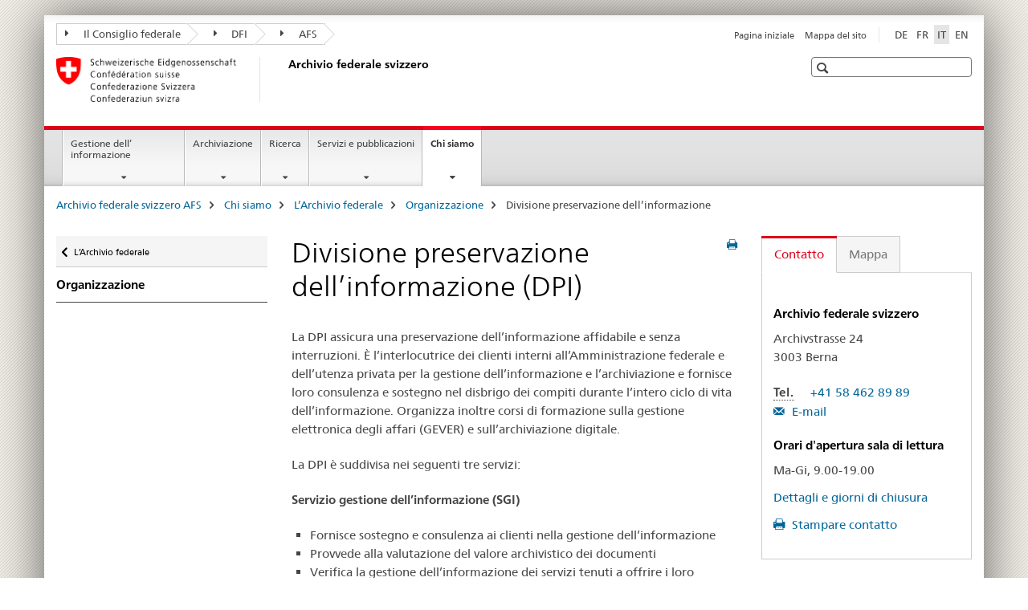

--- FILE ---
content_type: text/html;charset=utf-8
request_url: https://www.bar.admin.ch/bar/it/home/chi-siamo/archivio-federale/organizzazione/divisione-preservazione-dellinformazione--dpi-.html
body_size: 9724
content:

<!DOCTYPE HTML>
<!--[if lt IE 7 ]> <html lang="it" class="no-js ie6 oldie"> <![endif]-->
<!--[if IE 7 ]> <html lang="it" class="no-js ie7 oldie"> <![endif]-->
<!--[if IE 8 ]> <html lang="it" class="no-js ie8 oldie"> <![endif]-->
<!--[if IE 9 ]> <html lang="it" class="no-js ie9"> <![endif]-->
<!--[if gt IE 9 ]><!--><html lang="it" class="no-js no-ie"> <!--<![endif]-->


    
<head>
    
    


	
	
		<title>Divisione preservazione dell’informazione (DPI)</title>
	
	


<meta charset="utf-8" />
<meta http-equiv="X-UA-Compatible" content="IE=edge" />
<meta name="viewport" content="width=device-width, initial-scale=1.0" />
<meta http-equiv="cleartype" content="on" />


	<meta name="msapplication-TileColor" content="#ffffff"/>
	<meta name="msapplication-TileImage" content="/etc/designs/core/frontend/guidelines/img/ico/mstile-144x144.png"/>
	<meta name="msapplication-config" content="/etc/designs/core/frontend/guidelines/img/ico/browserconfig.xml"/>



	
	
		
	


	<meta name="keywords" content="archivio, unità, organizzazione" />




<meta name="language" content="it" />
<meta name="author" content="Archivio federale svizzero AFS" />




	<!-- current page in other languages -->
	
		<link rel="alternate" type="text/html" href="/bar/de/home/ueber-uns/das-bundesarchiv/organisation/aiu.html" hreflang="de" lang="de"/>
	
		<link rel="alternate" type="text/html" href="/bar/en/home/about-us/the-federal-archives/organisation/information-preservation-division--ipd-.html" hreflang="en" lang="en"/>
	
		<link rel="alternate" type="text/html" href="/bar/it/home/chi-siamo/archivio-federale/organizzazione/divisione-preservazione-dellinformazione--dpi-.html" hreflang="it" lang="it"/>
	
		<link rel="alternate" type="text/html" href="/bar/fr/home/portrait/les-archives-federales/organisation/division-de-la-perennisation-de-linformation--dpi-.html" hreflang="fr" lang="fr"/>
	




	<meta name="twitter:card" content="summary"/>
	
	
		<meta property="og:url" content="https://www.bar.admin.ch/bar/it/home/ueber-uns/das-bundesarchiv/organisation/aiu.html"/>
	
	<meta property="og:type" content="article"/>
	
		<meta property="og:title" content="Divisione preservazione dell’informazione (DPI)"/>
	
	
	






    









	<!--style type="text/css" id="antiClickjack">body{display:none !important;}</style-->
	<script type="text/javascript">

		var styleElement = document.createElement('STYLE');
		styleElement.setAttribute('id', 'antiClickjack');
		styleElement.setAttribute('type', 'text/css');
		styleElement.innerHTML = 'body {display:none !important;}';
		document.getElementsByTagName('HEAD')[0].appendChild(styleElement);

		if (self === top) {
			var antiClickjack = document.getElementById("antiClickjack");
			antiClickjack.parentNode.removeChild(antiClickjack);
		} else {
			top.location = self.location;
		}
	</script>




<script src="/etc.clientlibs/clientlibs/granite/jquery.min.js"></script>
<script src="/etc.clientlibs/clientlibs/granite/utils.min.js"></script>



	<script>
		Granite.I18n.init({
			locale: "it",
			urlPrefix: "/libs/cq/i18n/dict."
		});
	</script>



	<link rel="stylesheet" href="/etc/designs/core/frontend/guidelines.min.css" type="text/css">

	<link rel="stylesheet" href="/etc/designs/core/frontend/modules.min.css" type="text/css">

	
	<link rel="shortcut icon" href="/etc/designs/core/frontend/guidelines/img/ico/favicon.ico">
	<link rel="apple-touch-icon" sizes="57x57" href="/etc/designs/core/frontend/guidelines/img/ico/apple-touch-icon-57x57.png"/>
	<link rel="apple-touch-icon" sizes="114x114" href="/etc/designs/core/frontend/guidelines/img/ico/apple-touch-icon-114x114.png"/>
	<link rel="apple-touch-icon" sizes="72x72" href="/etc/designs/core/frontend/guidelines/img/ico/apple-touch-icon-72x72.png"/>
	<link rel="apple-touch-icon" sizes="144x144" href="/etc/designs/core/frontend/guidelines/img/ico/apple-touch-icon-144x144.png"/>
	<link rel="apple-touch-icon" sizes="60x60" href="/etc/designs/core/frontend/guidelines/img/ico/apple-touch-icon-60x60.png"/>
	<link rel="apple-touch-icon" sizes="120x120" href="/etc/designs/core/frontend/guidelines/img/ico/apple-touch-icon-120x120.png"/>
	<link rel="apple-touch-icon" sizes="76x76" href="/etc/designs/core/frontend/guidelines/img/ico/apple-touch-icon-76x76.png"/>
	<link rel="icon" type="image/png" href="/etc/designs/core/frontend/guidelines/img/ico/favicon-96x96.png" sizes="96x96"/>
	<link rel="icon" type="image/png" href="/etc/designs/core/frontend/guidelines/img/ico/favicon-16x16.png" sizes="16x16"/>
	<link rel="icon" type="image/png" href="/etc/designs/core/frontend/guidelines/img/ico/favicon-32x32.png" sizes="32x32"/>







	<!--[if lt IE 9]>
		<script src="https://cdnjs.cloudflare.com/polyfill/v2/polyfill.js?version=4.8.0"></script>
	<![endif]-->



    



    
        

	

    

</head>


    

<body class="mod mod-layout   skin-layout-template-contentpage" data-glossary="/bar/it/home.glossaryjs.json">

<div class="mod mod-publications">
<ul class="access-keys" role="navigation">
    <li><a href="/bar/it/home.html" accesskey="0">Homepage</a></li>
    
    <li><a href="#main-navigation" accesskey="1">Main navigation</a></li>
    
    
    <li><a href="#content" accesskey="2">Content area</a></li>
    
    
    <li><a href="#site-map" accesskey="3">Sitemap</a></li>
    
    
    <li><a href="#search-field" accesskey="4">Search</a></li>
    
</ul>
</div>

<!-- begin: container -->
<div class="container container-main">

    


<header style="background-size: cover; background-image:" role="banner">
	

	<div class="clearfix">
		
			


	



	<nav class="navbar treecrumb pull-left">

		
		
			<h2 class="sr-only">Treecrumb amministrazione federale</h2>
		

		
			
				<ul class="nav navbar-nav">
				

						

						
						<li class="dropdown">
							
							
								
									<a id="federalAdministration-dropdown" href="#" aria-label="Il Consiglio federale" class="dropdown-toggle" data-toggle="dropdown"><span class="icon icon--right"></span> Il Consiglio federale</a>
								
								
							

							
								
								<ul class="dropdown-menu" role="menu" aria-labelledby="federalAdministration-dropdown">
									
										
										<li class="dropdown-header">
											
												
													<a href="https://www.admin.ch/gov/it/pagina-iniziale.html" aria-label="Il Consiglio federale admin.ch" target="_blank" title="">Il Consiglio federale admin.ch</a>
												
												
											

											
											
												
													<ul>
														<li>
															
																
																
																
																	<a href="http://www.bk.admin.ch/index.html?lang=it" aria-label="CaF: Cancelleria federale" target="_blank" title=""> CaF: Cancelleria federale</a>
																
															
														</li>
													</ul>
												
											
												
													<ul>
														<li>
															
																
																
																
																	<a href="http://www.eda.admin.ch/eda/it/home.html" aria-label="DFAE: Dipartimento federale degli affari esteri" target="_blank" title=""> DFAE: Dipartimento federale degli affari esteri</a>
																
															
														</li>
													</ul>
												
											
												
													<ul>
														<li>
															
																
																
																
																	<a href="https://www.edi.admin.ch/edi/it/home.html" aria-label="DFI: Dipartimento federale dell&#39;interno" target="_blank" title=""> DFI: Dipartimento federale dell&#39;interno</a>
																
															
														</li>
													</ul>
												
											
												
													<ul>
														<li>
															
																
																
																
																	<a href="http://www.ejpd.admin.ch/content/ejpd/it/home.html" aria-label="DFGP: Dipartimento federale di giustizia e polizia" target="_blank" title=""> DFGP: Dipartimento federale di giustizia e polizia</a>
																
															
														</li>
													</ul>
												
											
												
													<ul>
														<li>
															
																
																
																
																	<a href="http://www.vbs.admin.ch/it/home.html" aria-label="DDPS: Dipartimento federale della difesa, della protezione della popolazione e dello sport" target="_blank" title=""> DDPS: Dipartimento federale della difesa, della protezione della popolazione e dello sport</a>
																
															
														</li>
													</ul>
												
											
												
													<ul>
														<li>
															
																
																
																
																	<a href="https://www.efd.admin.ch/efd/it/home.html" aria-label="DFF: Dipartimento federale delle finanze" target="_blank" title=""> DFF: Dipartimento federale delle finanze</a>
																
															
														</li>
													</ul>
												
											
												
													<ul>
														<li>
															
																
																
																
																	<a href="https://www.wbf.admin.ch/wbf/fr/home.html" aria-label="DEFR: Dipartimento federale dell&#39;economia, della formazione e della ricerca" target="_blank" title=""> DEFR: Dipartimento federale dell&#39;economia, della formazione e della ricerca</a>
																
															
														</li>
													</ul>
												
											
												
													<ul>
														<li>
															
																
																
																
																	<a href="https://www.uvek.admin.ch/uvek/it/home.html" aria-label="DATEC: Dipartimento federale dell&#39;ambiente, dei trasporti, dell&#39;energia e delle comunicazioni" target="_blank" title=""> DATEC: Dipartimento federale dell&#39;ambiente, dei trasporti, dell&#39;energia e delle comunicazioni</a>
																
															
														</li>
													</ul>
												
											
										</li>
									
								</ul>
							
						</li>
					

						

						
						<li class="dropdown">
							
							
								
									<a id="departement-dropdown" href="#" aria-label="DFI" class="dropdown-toggle" data-toggle="dropdown"><span class="icon icon--right"></span> DFI</a>
								
								
							

							
								
								<ul class="dropdown-menu" role="menu" aria-labelledby="departement-dropdown">
									
										
										<li class="dropdown-header">
											
												
													<a href="https://www.edi.admin.ch/edi/it/home.html" aria-label="Dipartimento federale dell&#39;interno" target="_blank" title="">Dipartimento federale dell&#39;interno</a>
												
												
											

											
											
										</li>
									
								</ul>
							
						</li>
					

						

						
						<li class="dropdown">
							
							
								
								
									<a id="federalOffice-dropdown" href="#" aria-label="AFS" class="dropdown-toggle"><span class="icon icon--right"></span> AFS</a>
								
							

							
						</li>
					
				</ul>
			
			
		
	</nav>




		

		
<!-- begin: metanav -->
<section class="nav-services clearfix">
	
	
		


	
	<h2>Divisione preservazione dell’informazione (DPI)</h2>

	

		
		

		<nav class="nav-lang">
			<ul>
				
					<li>
						
							
							
								<a href="/bar/de/home/ueber-uns/das-bundesarchiv/organisation/aiu.html" lang="de" title="tedesco" aria-label="tedesco">DE</a>
							
							
						
					</li>
				
					<li>
						
							
							
								<a href="/bar/fr/home/portrait/les-archives-federales/organisation/division-de-la-perennisation-de-linformation--dpi-.html" lang="fr" title="francese" aria-label="francese">FR</a>
							
							
						
					</li>
				
					<li>
						
							
								<a class="active" lang="it" title="italiano selected" aria-label="italiano selected">IT</a>
							
							
							
						
					</li>
				
					<li>
						
							
							
								<a href="/bar/en/home/about-us/the-federal-archives/organisation/information-preservation-division--ipd-.html" lang="en" title="inglese" aria-label="inglese">EN</a>
							
							
						
					</li>
				
			</ul>
		</nav>

	


		
		

    
        
            
            

                
                <h2 class="sr-only">Service navigation</h2>

                <nav class="nav-service">
                    <ul>
                        
                        
                            <li><a href="/bar/it/home.html" title="Pagina iniziale" aria-label="Pagina iniziale" data-skipextcss="true">Pagina iniziale</a></li>
                        
                            <li><a href="/bar/it/home/sitemap.html" title="Mappa del sito" aria-label="Mappa del sito" data-skipextcss="true">Mappa del sito</a></li>
                        
                    </ul>
                </nav>

            
        
    


	
	
</section>
<!-- end: metanav -->

	</div>

	
		

	
	
		
<div class="mod mod-logo">
    
        
        
            
                <a href="/bar/it/home.html" class="brand  hidden-xs" id="logo" title="Archivio federale svizzero AFS" aria-label="Archivio federale svizzero AFS">
                    
                        
                            <img src="/bar/it/_jcr_content/logo/image.imagespooler.png/1431259053932/logo.png" alt="Archivio federale svizzero"/>
                        
                        
                    
                    <h2 id="logo-desktop-departement">Archivio federale svizzero
                    </h2>
                </a>
                
            
        
    
</div>

	


	

 	
		


	



	
	
		

<div class="mod mod-searchfield">

	
		

		
			

			<!-- begin: sitesearch desktop-->
			<div class="mod mod-searchfield global-search global-search-standard">
				<form action="/bar/it/home/suche.html" class="form-horizontal form-search pull-right">
					<h2 class="sr-only">Ricerca</h2>
					<label for="search-field" class="sr-only"></label>
					<input id="search-field" name="query" class="form-control search-field" type="text" placeholder=""/>
                    <button class="icon icon--search icon--before" tabindex="0" role="button">
                        <span class="sr-only"></span>
                    </button>
                    <button class="icon icon--close icon--after search-reset" tabindex="0" role="button"><span class="sr-only"></span></button>
					<div class="search-results">
						<div class="search-results-list"></div>
					</div>
				</form>
			</div>
			<!-- end: sitesearch desktop-->

		
	

</div>

	



	

	

 	


</header>



    


	
	
		

<div class="mod mod-mainnavigation">

	<!-- begin: mainnav -->
	<div class="nav-main yamm navbar" id="main-navigation">

		<h2 class="sr-only">
			Navigation
		</h2>

		
			


<!-- mobile mainnav buttonbar -->
 <section class="nav-mobile">
	<div class="table-row">
		<div class="nav-mobile-header">
			<div class="table-row">
				<span class="nav-mobile-logo">
					
						
						
							<img src="/etc/designs/core/frontend/guidelines/img/swiss.svg" onerror="this.onerror=null; this.src='/etc/designs/core/frontend/guidelines/img/swiss.png'" alt="Archivio federale svizzero AFS"/>
						
					
				</span>
				<h2>
					<a href="/bar/it/home.html" title="Archivio federale svizzero AFS" aria-label="Archivio federale svizzero AFS">Archivio federale svizzero</a>
				</h2>
			</div>
		</div>
		<div class="table-cell dropdown">
			<a href="#" class="nav-mobile-menu dropdown-toggle" data-toggle="dropdown">
				<span class="icon icon--menu"></span>
			</a>
			<div class="drilldown dropdown-menu" role="menu">
				<div class="drilldown-container">
					<nav class="nav-page-list">
						
							<ul aria-controls="submenu">
								
									
									
										<li>
											
												
												
													<a href="/bar/it/home/gestione-dell-informazione.html">Gestione dell’ informazione</a>
												
											
										</li>
									
								
							</ul>
						
							<ul aria-controls="submenu">
								
									
									
										<li>
											
												
												
													<a href="/bar/it/home/archiviazione.html">Archiviazione</a>
												
											
										</li>
									
								
							</ul>
						
							<ul aria-controls="submenu">
								
									
									
										<li>
											
												
												
													<a href="/bar/it/home/ricerca.html">Ricerca</a>
												
											
										</li>
									
								
							</ul>
						
							<ul aria-controls="submenu">
								
									
									
										<li>
											
												
												
													<a href="/bar/it/home/servizi-e-pubblicazioni.html">Servizi e pubblicazioni</a>
												
											
										</li>
									
								
							</ul>
						
							<ul aria-controls="submenu">
								
									
									
										<li>
											
												
												
													<a href="/bar/it/home/chi-siamo.html">Chi siamo</a>
												
											
										</li>
									
								
							</ul>
						

						<button class="yamm-close-bottom" aria-label="Chiudere">
							<span class="icon icon--top" aria-hidden="true"></span>
						</button>
					</nav>
				</div>
			</div>
		</div>
		<div class="table-cell dropdown">
			<a href="#" class="nav-mobile-menu dropdown-toggle" data-toggle="dropdown">
				<span class="icon icon--search"></span>
			</a>
			<div class="dropdown-menu" role="menu">
				
				



	
		


<div class="mod mod-searchfield">

    
        <div class="mod mod-searchfield global-search global-search-mobile">
            <form action="/bar/it/home/suche.html" class="form  mod-searchfield-mobile" role="form">
                <h2 class="sr-only">Ricerca</h2>
                <label for="search-field-phone" class="sr-only">
                    
                </label>
                <input id="search-field-phone" name="query" class="search-input form-control" type="text" placeholder=""/>
                <button class="icon icon--search icon--before" tabindex="0" role="button">
                    <span class="sr-only"></span>
                </button>
                <button class="icon icon--close icon--after search-reset" tabindex="0" role="button"><span class="sr-only"></span></button>

                <div class="search-results">
                    <div class="search-results-list"></div>
                </div>
            </form>
        </div>
    

</div>

	
	


				
			</div>
		</div>
	</div>
</section>

		

		
		<ul class="nav navbar-nav" aria-controls="submenu">

			
			

				
                
				

				<li class="dropdown yamm-fw  ">
					
						
			      		
							<a href="/bar/it/home/gestione-dell-informazione.html" aria-label="Gestione dell’ informazione" class="dropdown-toggle" data-toggle="dropdown" data-url="/bar/it/home/informationsmanagement/_jcr_content/par.html">Gestione dell’ informazione</a>
							
							<ul class="dropdown-menu" role="menu" aria-controls="submenu">
								<li>
									<div class="yamm-content container-fluid">
										<div class="row">
											<div class="col-sm-12">
												<button class="yamm-close btn btn-link icon icon--after icon--close pull-right">Chiudere</button>
											</div>
										</div>
										<div class="row">
											<div class="col-md-12 main-column">

											</div>
										</div>
										<br><br><br>
										<button class="yamm-close-bottom" aria-label="Chiudere"><span class="icon icon--top"></span></button>
									</div>
								</li>
							</ul>
						
					
				</li>
			

				
                
				

				<li class="dropdown yamm-fw  ">
					
						
			      		
							<a href="/bar/it/home/archiviazione.html" aria-label="Archiviazione" class="dropdown-toggle" data-toggle="dropdown" data-url="/bar/it/home/archivierung/_jcr_content/par.html">Archiviazione</a>
							
							<ul class="dropdown-menu" role="menu" aria-controls="submenu">
								<li>
									<div class="yamm-content container-fluid">
										<div class="row">
											<div class="col-sm-12">
												<button class="yamm-close btn btn-link icon icon--after icon--close pull-right">Chiudere</button>
											</div>
										</div>
										<div class="row">
											<div class="col-md-12 main-column">

											</div>
										</div>
										<br><br><br>
										<button class="yamm-close-bottom" aria-label="Chiudere"><span class="icon icon--top"></span></button>
									</div>
								</li>
							</ul>
						
					
				</li>
			

				
                
				

				<li class="dropdown yamm-fw  ">
					
						
			      		
							<a href="/bar/it/home/ricerca.html" aria-label="Ricerca" class="dropdown-toggle" data-toggle="dropdown" data-url="/bar/it/home/recherche/_jcr_content/par.html">Ricerca</a>
							
							<ul class="dropdown-menu" role="menu" aria-controls="submenu">
								<li>
									<div class="yamm-content container-fluid">
										<div class="row">
											<div class="col-sm-12">
												<button class="yamm-close btn btn-link icon icon--after icon--close pull-right">Chiudere</button>
											</div>
										</div>
										<div class="row">
											<div class="col-md-12 main-column">

											</div>
										</div>
										<br><br><br>
										<button class="yamm-close-bottom" aria-label="Chiudere"><span class="icon icon--top"></span></button>
									</div>
								</li>
							</ul>
						
					
				</li>
			

				
                
				

				<li class="dropdown yamm-fw  ">
					
						
			      		
							<a href="/bar/it/home/servizi-e-pubblicazioni.html" aria-label="Servizi e pubblicazioni" class="dropdown-toggle" data-toggle="dropdown" data-url="/bar/it/home/service---publikationen/_jcr_content/par.html">Servizi e pubblicazioni</a>
							
							<ul class="dropdown-menu" role="menu" aria-controls="submenu">
								<li>
									<div class="yamm-content container-fluid">
										<div class="row">
											<div class="col-sm-12">
												<button class="yamm-close btn btn-link icon icon--after icon--close pull-right">Chiudere</button>
											</div>
										</div>
										<div class="row">
											<div class="col-md-12 main-column">

											</div>
										</div>
										<br><br><br>
										<button class="yamm-close-bottom" aria-label="Chiudere"><span class="icon icon--top"></span></button>
									</div>
								</li>
							</ul>
						
					
				</li>
			

				
                
				

				<li class="dropdown yamm-fw  current">
					
						
			      		
							<a href="/bar/it/home/chi-siamo.html" aria-label="Chi siamo" class="dropdown-toggle" data-toggle="dropdown" data-url="/bar/it/home/ueber-uns/_jcr_content/par.html">Chi siamo<span class="sr-only">current page</span></a>
							
							<ul class="dropdown-menu" role="menu" aria-controls="submenu">
								<li>
									<div class="yamm-content container-fluid">
										<div class="row">
											<div class="col-sm-12">
												<button class="yamm-close btn btn-link icon icon--after icon--close pull-right">Chiudere</button>
											</div>
										</div>
										<div class="row">
											<div class="col-md-12 main-column">

											</div>
										</div>
										<br><br><br>
										<button class="yamm-close-bottom" aria-label="Chiudere"><span class="icon icon--top"></span></button>
									</div>
								</li>
							</ul>
						
					
				</li>
			
		</ul>
	</div>
</div>

	



    

<!-- begin: main -->
<div class="container-fluid hidden-xs">
	<div class="row">
		<div class="col-sm-12">
			
	


<div class="mod mod-breadcrumb">
	<h2 id="br1" class="sr-only">Breadcrumb</h2>
	<ol class="breadcrumb" role="menu" aria-labelledby="br1">
		
			<li><a href="/bar/it/home.html" title="Archivio federale svizzero AFS" aria-label="Archivio federale svizzero AFS">Archivio federale svizzero AFS</a><span class="icon icon--greater"></span></li>
		
			<li><a href="/bar/it/home/chi-siamo.html" title="Chi siamo" aria-label="Chi siamo">Chi siamo</a><span class="icon icon--greater"></span></li>
		
			<li><a href="/bar/it/home/chi-siamo/archivio-federale.html" title="L&rsquo;Archivio federale" aria-label="L&rsquo;Archivio federale">L&rsquo;Archivio federale</a><span class="icon icon--greater"></span></li>
		
			<li><a href="/bar/it/home/chi-siamo/archivio-federale/organizzazione.html" title="Organizzazione" aria-label="Organizzazione">Organizzazione</a><span class="icon icon--greater"></span></li>
		
		<li class="active" role="presentation">Divisione preservazione dell’informazione</li>
	</ol>
</div>

	
		</div>
	</div>
</div>



	
	
		<div class="container-fluid">
			

<div class="row">
    <div class="col-sm-4 col-md-3 drilldown">
        

<div class="mod mod-leftnavigation">

		<a href="#collapseSubNav" data-toggle="collapse" class="collapsed visible-xs">Unternavigation</a>
		<div class="drilldown-container">
			<nav class="nav-page-list">
				
					<a href="/bar/it/home/chi-siamo/archivio-federale.html" class="icon icon--before icon--less visible-xs">Zurück</a>

					<a href="/bar/it/home/chi-siamo/archivio-federale.html" class="icon icon--before icon--less"><span class="sr-only">Zurück zu </span>L’Archivio federale</a>
				
				<ul>
					
						
							
							
								<li class="list-emphasis">
									<a href="/bar/it/home/chi-siamo/archivio-federale/organizzazione.html">Organizzazione</a>
								</li>
							
						
					

					
					
					

					
				</ul>
			</nav>
		</div>

</div>

    </div>
    <div class="col-sm-8 col-md-9 main-column" id="content" role="main">
        <div class="row">
            <div class="col-md-8 main-content js-glossary-context">
                

<div class="visible-xs visible-sm">
	<p><a href="#context-sidebar" class="icon icon--before icon--root">Context sidebar</a></p>
</div>

<div class="contentHead">
	



<div class="mod mod-backtooverview">
	
</div>


	
	


	
	
		<a href="javascript:$.printPreview.printPreview()" onclick="" class="icon icon--before icon--print pull-right" title="Stampa la pagina"></a>
	




	
	

<div class="mod mod-contentpagewide">
    <h1 class="text-inline">Divisione preservazione dell’informazione (DPI)</h1>
</div>

</div>	






<div class="mod mod-text">
    
        
        
            <article class="clearfix">
                
                    <p>La DPI assicura una preservazione dell’informazione affidabile e senza interruzioni. È l’interlocutrice dei clienti interni all’Amministrazione federale e dell’utenza privata per la gestione dell’informazione e l’archiviazione e fornisce loro consulenza e sostegno nel disbrigo dei compiti durante l’intero ciclo di vita dell’informazione. Organizza inoltre corsi di formazione sulla gestione elettronica degli affari (GEVER) e sull’archiviazione digitale.<br>
</p>
<p>La DPI è suddivisa nei seguenti tre servizi:<br>
</p>
<p><b>Servizio gestione dell’informazione (SGI)</b></p>
<ul>
<li>Fornisce sostegno e consulenza ai clienti nella gestione dell’informazione</li>
<li>Provvede alla valutazione del valore archivistico dei documenti</li>
<li>Verifica la gestione dell’informazione dei servizi tenuti a offrire i loro documenti</li>
</ul>
<p><b>Servizio ripresa dell’informazione (SRI)</b></p>
<ul>
<li>Provvede alla ripresa, alla valorizzazione e alla salvaguardia dei documenti che presentano un valore archivistico (patrimonio archivistico digitale e analogico)</li>
<li>Fornisce consulenza e sostegno ai servizi mittenti nel campo della ripresa</li>
</ul>
<p><b>Servizio archiviazione dati (SAD)</b></p>
<ul>
<li>Gestisce l’esercizio delle infrastrutture per l’archiviazione dei dati</li>
<li>Assicura la conservazione del patrimonio archivistico digitale</li>
<li>Sviluppa nuove soluzioni di archiviazione<br>
</li>
</ul>

                
                
            </article>
        
    
</div>


    
        
    


		






<div class="mod mod-backtooverview">
	
</div>




<div class="clearfix">
	





	
		
	
	
	







	
	


	<p class="pull-right">
		<small>
			
				<a href="#" class="icon icon--before icon--power hidden-print">
					Inizio pagina
				</a>
			
		</small>
	</p>
 
</div>


	
		


	

	
<div class="mod mod-socialshare">
	

	<div class="social-sharing" aria-labelledby="social_share">
		<label id="social_share" class="sr-only">Social share</label>
		
			<a href="#" aria-label="Facebook" data-analytics="facebook" onclick="window.open('https://www.facebook.com/sharer/sharer.php?u='+encodeURIComponent(location.href), 'share-dialog', 'width=626,height=436'); return false;">
				<img src="/etc/designs/core/frontend/guidelines/img/FB-f-Logo__blue_29.png" width="16px" height="16px" alt="">
			</a>
		
		
		
			<a href="#" aria-label="Twitter" data-analytics="twitter" onclick="window.open('http://twitter.com/share?text='+encodeURIComponent('Divisione preservazione dell’informazione (DPI)')+'&url='+encodeURIComponent(location.href), 'share-dialog', 'width=626,height=436'); return false;">
				<img src="/etc/designs/core/frontend/guidelines/img/Twitter_logo_blue.png" width="16px" height="16px" alt="">
			</a>
		

		
			<a href="#" aria-label="Xing" data-analytics="xing" onclick="window.open('https://www.xing.com/spi/shares/new?url='+encodeURIComponent(location.href), 'share-dialog', 'width=600,height=450'); return false;">
				<img src="/etc/designs/core/frontend/assets/img/ico-xing.png" width="16px" height="16px" alt=""/>
			</a>
		

		
			<a href="#" aria-label="LinkedIn" data-analytics="linkedin" onclick="window.open('https://www.linkedin.com/shareArticle?mini=true&url='+encodeURIComponent(location.href), 'share-dialog', 'width=600,height=450'); return false;">
				<img src="/etc/designs/core/frontend/assets/img/ico-linkedin.png" width="16px" height="16px" alt=""/>
			</a>
		
	</div>
</div>

	
	

	

            </div>
            <div class="col-md-4">
                


<div class="context-column">
	
		
			<a name="context-sidebar"></a>
						
		





	
		
		
			<div class="mod mod-contactbox">
				
					
					
						<ul class="nav nav-tabs">
							
								
								
								
									<li class="active">
										<a href="#contact" data-toggle="tab">
											Contatto
										</a>
									</li>
									<li>
										<a href="#map" data-toggle="tab">
											Mappa
										</a>
									</li>
								
							
						</ul>

						<div class="tab-content tab-border">
							
								<div class="tab-pane active" id="contact" data-print="contact-info">
									<h2 class="sr-only visible-print-block">Contatto</h2>
									


	
		

		

		

		

		
			
				
					<h4>Archivio federale svizzero</h4>
				
				<p>Archivstrasse 24<br>
3003 Berna</p>

			
		
	

	
		

		

		
			
				
			

			<dl class="dl-horizontal">
				
					
						
							<dt>
								<abbr title="">
								Tel.
								</abbr>
							</dt>
							<dd>
								<a href="tel:+41 58 462 89 89">
								+41 58 462 89 89
								</a>
							</dd>
						
						
					
				
			</dl>
		

		

		
	

	
		

		

		

		
			
				
			

			<p>
				
					
						<a data-skip-externallinktransformer="true" class="tab-contact icon icon--before icon--message" href="mailto:info@bar.admin.ch">
							E-mail
						</a>
					
				
			</p>
		

		
	

	
		

		

		

		

		
			
				
					<h4>Orari d&#39;apertura sala di lettura</h4>
				
				<p>Ma-Gi, 9.00-19.00</p>
<p><a href="/bar/it/home/chi-siamo/contatto.html">Dettagli e giorni di chiusura</a></p>

			
		
	


								</div>
								<p>
									<a class="icon icon--before icon--print print js-print-contact" href="#" title="Versione stampata">
										Stampare contatto
									</a>
								</p>
							

							
								
								
									
										<div class="tab-pane" id="map">
											<h2 class="sr-only visible-print-block">Mappa</h2>
											



	<h3>Archivio federale svizzero</h3>



<p>
	
		Archivstrasse 24
	

	
		<br>
		3003
	
	
	
		Berna
	
</p>
<p>
	

	
		<p>
			<a href="https://s.geo.admin.ch/78a645367b" class="icon icon--after icon--external" target="_blank" title="">
				Mostrare mappa
			</a>
		</p>
	
</p>

<p>
	<a class="icon icon--before icon--print print js-print-contact" href="#" title="Druckversion">
	Stampare contatto
	</a>
</p>

										</div>
									
								
							
						</div>
					
				
			</div>
		
	


	
	
		



	<div class="mod mod-basket">
		<aside class="cart">
			<h4>
				Carrello acquisti
			</h4>
			<ul class="list-unstyled order-list js-order-list">
			</ul>
			
		</aside>
		<script type="text/template" id="order-list-template">
			{{ for(var i=0,item;i<data.length;i++) {
				index = i+1; item = data[i];
			}}
				<li class="clearfix" id="{{= item.id }}">
					<span class="pull-left">{{= item.quantity }}x {{= item.productTitle }}</span>
					<a class="storage-delete pull-right" href="#">
						<span class="icon icon--after icon--trash"></span>
					</a>
					<input type="hidden" name="order_{{= index }}_productTitle" value="{{= item.productTitle }}" />
					<input type="hidden" name="order_{{= index }}_quantity" value="{{= item.quantity }}" />
					<input type="hidden" name="order_{{= index }}_productId" value="{{= item.productId }}" />
					<input type="text" name="genericKeyValueParameter" value="{{= item.productTitle + "##" }}{{= item.quantity }}x" />
				</li>
			{{ } }}
		</script>
	</div>

	
	
	

	


    
        
    



</div>

            </div>
        </div>
    </div>

</div>

		</div>
	

<!-- end: main -->


    <span class="visible-print">https://www.bar.admin.ch/content/bar/it/home/chi-siamo/archivio-federale/organizzazione/divisione-preservazione-dellinformazione--dpi-.html</span>

    
<footer role="contentinfo">
	<h2 class="sr-only">Footer</h2>

  

  
	<a name="context-sidebar"></a>
  

  
  

  	

    
        
            <div class="container-fluid footer-service">
                <h3>Archivio federale svizzero AFS</h3>
                <nav>
                    <ul>
                        
                        
                            <li><a href="/bar/it/home.html" title="Pagina iniziale" aria-label="Pagina iniziale">Pagina iniziale</a></li>
                        
                            <li><a href="/bar/it/home/sitemap.html" title="Mappa del sito" aria-label="Mappa del sito">Mappa del sito</a></li>
                        
                    </ul>
                </nav>
            </div>
        
    



	

    	
			
			
				
					
<div class="site-map">
	<h2 class="sr-only">Footer</h2>

	<a href="#site-map" data-target="#site-map" data-toggle="collapse" class="site-map-toggle collapsed">Sitemap</a>

	<div class="container-fluid" id="site-map">
		<div class="col-sm-6 col-md-3">
			


<div class="mod mod-linklist">
	
	



	
		
		
			
				
					
						
					
					
				

				
					
					
						<h3>Gestione dell’informazione</h3>
					
				

			
			
			
				
				
					<ul class="list-unstyled">
						
							<li>
								
									
										<a href="/bar/it/home/gestione-dell-informazione/gestione-degli-affari.html" title="Gestione degli affari" aria-label="Gestione degli affari" data-skipextcss="true">Gestione degli affari</a>
									
									
								
							</li>
						
							<li>
								
									
										<a href="/bar/it/home/gestione-dell-informazione/valore-archivistico.html" title="Valore archivistico" aria-label="Valore archivistico" data-skipextcss="true">Valore archivistico</a>
									
									
								
							</li>
						
							<li>
								
									
										<a href="/bar/it/home/gestione-dell-informazione/formazione.html" title="Formazione" aria-label="Formazione" data-skipextcss="true">Formazione</a>
									
									
								
							</li>
						
							<li>
								
									
										<a href="/bar/it/home/gestione-dell-informazione/strumenti.html" title="Strumenti" aria-label="Strumenti" data-skipextcss="true">Strumenti</a>
									
									
								
							</li>
						
					</ul>
				
			
			
		
	



	
</div>

		</div>
		<div class="col-sm-6 col-md-3">
			


<div class="mod mod-linklist">
	
	



	
		
		
			
				
					
						
					
					
				

				
					
					
						<h3>Archiviazione</h3>
					
				

			
			
			
				
				
					<ul class="list-unstyled">
						
							<li>
								
									
										<a href="/bar/it/home/archiviazione/documenti-digitali.html" title="Documenti digitali" aria-label="Documenti digitali" data-skipextcss="true">Documenti digitali</a>
									
									
								
							</li>
						
							<li>
								
									
										<a href="/bar/it/home/archiviazione/documenti-analogici.html" title="Documenti analogici" aria-label="Documenti analogici" data-skipextcss="true">Documenti analogici</a>
									
									
								
							</li>
						
							<li>
								
									
										<a href="/bar/it/home/archiviazione/versamento-di-documenti.html" title="Versamento di documenti all&rsquo;Archivio federale" aria-label="Versamento di documenti all&rsquo;Archivio federale" data-skipextcss="true">Versamento di documenti all&rsquo;Archivio federale</a>
									
									
								
							</li>
						
							<li>
								
									
										<a href="/bar/it/home/archiviazione/privatarchive.html" title="Archivi privati" aria-label="Archivi privati" data-skipextcss="true">Archivi privati</a>
									
									
								
							</li>
						
							<li>
								
									
										<a href="/bar/it/home/archiviazione/strumenti.html" title="Strumenti" aria-label="Strumenti" data-skipextcss="true">Strumenti</a>
									
									
								
							</li>
						
					</ul>
				
			
			
		
	



	
</div>

		</div>
		<div class="col-sm-6 col-md-3">
			


<div class="mod mod-linklist">
	
	



	
		
		
			
				
					
						
					
					
				

				
					
					
						<h3>Ricerca</h3>
					
				

			
			
			
				
				
					<ul class="list-unstyled">
						
							<li>
								
									
										<a href="/bar/it/home/ricerca/ricerca.html" title="Ricerca" aria-label="Ricerca" data-skipextcss="true">Ricerca</a>
									
									
								
							</li>
						
							<li>
								
									
										<a href="/bar/it/home/ricerca/suggerimenti-per-la-ricerca.html" title="Suggerimenti per la ricerca" aria-label="Suggerimenti per la ricerca" data-skipextcss="true">Suggerimenti per la ricerca</a>
									
									
								
							</li>
						
					</ul>
				
			
			
		
	



	
</div>

		</div>
		<div class="col-sm-6 col-md-3">
			


<div class="mod mod-linklist">
	
	



	
		
		
			
				
					
						
					
					
				

				
					
					
						<h3>Servizi e pubblicazioni</h3>
					
				

			
			
			
				
				
					<ul class="list-unstyled">
						
							<li>
								
									
										<a href="/bar/it/home/servizi-e-pubblicazioni/servizi.html" title="Servizi" aria-label="Servizi" data-skipextcss="true">Servizi</a>
									
									
								
							</li>
						
							<li>
								
									
										<a href="/bar/it/home/servizi-e-pubblicazioni/pubblicazioni.html" title="Pubblicazioni" aria-label="Pubblicazioni" data-skipextcss="true">Pubblicazioni</a>
									
									
								
							</li>
						
							<li>
								
									
										<a href="/bar/it/home/servizi-e-pubblicazioni/storia-dell-amministrazione.html" title="Storia dell' Amministrazione" aria-label="Storia dell' Amministrazione" data-skipextcss="true">Storia dell' Amministrazione</a>
									
									
								
							</li>
						
					</ul>
				
			
			
		
	



	
</div>

		</div>
		<div class="col-sm-6 col-md-3">
			


<div class="mod mod-linklist">
	
	



	
		
		
			
				
					
						
					
					
				

				
					
					
						<h3>Chi siamo</h3>
					
				

			
			
			
				
				
					<ul class="list-unstyled">
						
							<li>
								
									
										<a href="/bar/it/home/chi-siamo/archivio-federale.html" title="L&rsquo;Archivio federale" aria-label="L&rsquo;Archivio federale" data-skipextcss="true">L&rsquo;Archivio federale</a>
									
									
								
							</li>
						
							<li>
								
									
										<a href="/bar/it/home/chi-siamo/valutazione-della-legge-federale-sull-archiviazione.html" title="Valutazione LAr" aria-label="Valutazione LAr" data-skipextcss="true">Valutazione LAr</a>
									
									
								
							</li>
						
							<li>
								
									
										<a href="/bar/it/home/chi-siamo/manifestazioni.html" title="Manifestazioni" aria-label="Manifestazioni" data-skipextcss="true">Manifestazioni</a>
									
									
								
							</li>
						
							<li>
								
									
										<a href="/bar/it/home/chi-siamo/contatto.html" title="Contatto" aria-label="Contatto" data-skipextcss="true">Contatto</a>
									
									
								
							</li>
						
							<li>
								
									
										<a href="/bar/it/home/chi-siamo/comunicati-stampa%20.html" title="Comunicati stampa " aria-label="Comunicati stampa " data-skipextcss="true">Comunicati stampa </a>
									
									
								
							</li>
						
							<li>
								
									
										<a href="/bar/it/home/chi-siamo/offerte-d-impiego.html" title="Offerte d'impiego" aria-label="Offerte d'impiego" data-skipextcss="true">Offerte d'impiego</a>
									
									
								
							</li>
						
					</ul>
				
			
			
		
	



	
</div>

		</div>
		<div class="col-sm-6 col-md-3">
			


<div class="mod mod-linklist">
	
	



	
		
		
			
			
			
				
					
				
				
			
			
		
	



	
</div>

		</div>
		<div class="col-sm-6 col-md-3">
			


<div class="mod mod-linklist">
	
	



	
		
		
			
			
			
				
					
				
				
			
			
		
	



	
</div>

		</div>
		<div class="col-sm-6 col-md-3">
			


<div class="mod mod-linklist">
	
	



	
		
		
			
			
			
				
					
				
				
			
			
		
	



	
</div>

		</div>
	</div>
</div>
				
			
		
    


  	<div class="container-fluid">
  		
	


	
		
			
				<h3>Tieniti informato</h3>
			

			<nav class="links-social" aria-labelledby="social_media">
				<label id="social_media" class="sr-only">Social media links</label>
				<ul>
					
						<li><a href="https://www.facebook.com/Bundesarchiv.Schweiz" class="icon icon--before  icon icon--before icon--facebook" aria-label="Facebook" target="_blank" title="">Facebook</a></li>
					
						<li><a href="https://twitter.com/CH_Bundesarchiv" class="icon icon--before  icon icon--before icon--twitter" title="Twitter" aria-label="Twitter">Twitter</a></li>
					
						<li><a href="https://www.instagram.com/ch_bundesarchiv/" class="icon icon--before  icon icon--before fa fa-instagram" title="Instagram" aria-label="Instagram">Instagram</a></li>
					
						<li><a href="https://www.youtube.com/user/Bundesarchiv" class="icon icon--before  icon icon--before fa fa-youtube" aria-label="Youtube" target="_blank" title="">Youtube</a></li>
					
						<li><a href="https://www.linkedin.com/company/bar-afs/" class="icon icon--before  icon icon--before fa fa-linkedin" aria-label="LinkedIn" target="_blank" title="">LinkedIn</a></li>
					
				</ul>
			</nav>
		
		
	



		
	

<div class="mod mod-cobranding">
    
        
            
        
        
    
</div>




  		<!-- begin: logo phone -->
		
			
			

	
		
<div class="mod mod-logo">
	
	
		
			<hr class="footer-line visible-xs">
			<img src="/bar/it/_jcr_content/logo/image.imagespooler.png/1431259053932/logo.png" class="visible-xs" alt="Archivio federale svizzero"/>
		
		
	
	
</div>
	
	


			
		
	 	<!-- end: logo phone -->
  	</div>

    

<div class="footer-address">
	

	<span class="hidden-xs">Archivio federale svizzero AFS</span>


	

	
		
			<nav class="pull-right">
				<ul>
					
						<li><a href="https://www.admin.ch/gov/it/pagina-iniziale/basi-legali.html" target="_blank" aria-label="Basi legali" title="">Basi legali</a></li>
					
				</ul>
			</nav>
		
		
	


</div>


  
  

</footer>        


    <div class="modal" id="nav_modal_rnd">
        <!-- modal -->
    </div>

</div>
<!-- end: container -->



<script src="/etc.clientlibs/clientlibs/granite/jquery/granite/csrf.min.js"></script>
<script src="/etc/clientlibs/granite/jquery/granite/csrf.min.js"></script>



	<script type="text/javascript" src="/etc/designs/core/frontend/modules.js"></script>





	





	<!-- [base64] -->





 
	




	<!-- Matomo -->
<script type="text/javascript">
  var _paq = window._paq || [];
  /* tracker methods like "setCustomDimension" should be called before "trackPageView" */
  _paq.push(['trackPageView']);
  _paq.push(['enableLinkTracking']);
  (function() {
    var u="https://analytics.bit.admin.ch/";
    _paq.push(['setTrackerUrl', u+'matomo.php']);
    _paq.push(['setSiteId', '7']);
    var d=document, g=d.createElement('script'), s=d.getElementsByTagName('script')[0];
    g.type='text/javascript'; g.async=true; g.defer=true; g.src=u+'matomo.js'; s.parentNode.insertBefore(g,s);
  })();
</script>
<!-- End Matomo Code -->
<!-- Start Chatbot Code -->
<script id="chatbot" data-server="https://ch-bar.bubble-chat.ch/chatbot" defer src="https://ch-bar.bubble-chat.ch/chatbot/embed/bundle.js"></script>
<!-- End Chatbot Code -->





</body>

    

</html>


--- FILE ---
content_type: text/html;charset=utf-8
request_url: https://www.bar.admin.ch/bar/it/home/informationsmanagement/_jcr_content/par.html
body_size: 1014
content:

<div class="mod mod-columncontrols">
		
			
			
				
					
					
						<div class="row">
							
								<div class="col-sm-4">
									


<div class="mod mod-teaser">



    
    
        
            
            

            
            
                

                
                
                <div>
                    <div class="clearfix  ">
                        
                        
                            
                            
                                <a href="/bar/it/home/gestione-dell-informazione/gestione-degli-affari.html" data-skipextcss="true"><img src="/bar/it/home/gestione-dell-informazione/gestione-degli-affari/_jcr_content/image.imagespooler.jpg/1448881822073/Geschäftsverwaltung_DSC2998-588x368.jpg" alt=""/></a>
                            
                        
                        
                        
                        
                            
                                <h3>
                                    <a href="/bar/it/home/gestione-dell-informazione/gestione-degli-affari.html" title="Gestione degli affari" aria-label="Gestione degli affari" data-skipextcss="true">Gestione degli affari</a>
                                </h3>
                            
                            
                        
                        <p>Informazioni sulla gestione elettronica degli affari nella Confederazione e sulle prestazioni dell&rsquo;Archivio federale in questo settore.</p>
                        
                    </div>
                </div>
            
        
    

</div>



    
        
    



								</div>
							
								<div class="col-sm-4">
									


<div class="mod mod-teaser">



    
    
        
            
            

            
            
                

                
                
                <div>
                    <div class="clearfix  ">
                        
                        
                            
                            
                                <a href="/bar/it/home/gestione-dell-informazione/valore-archivistico.html" data-skipextcss="true"><img src="/bar/it/home/gestione-dell-informazione/valore-archivistico/_jcr_content/image.imagespooler.jpg/1448892674963/Archivwürdigkeit_588x368.jpg" alt=""/></a>
                            
                        
                        
                        
                        
                            
                                <h3>
                                    <a href="/bar/it/home/gestione-dell-informazione/valore-archivistico.html" title="Valore archivistico" aria-label="Valore archivistico" data-skipextcss="true">Valore archivistico</a>
                                </h3>
                            
                            
                        
                        <p>Informazioni sulla determinazione del valore archivistico dei documenti ripresi dall&rsquo;Archivio federale.</p>
                        
                    </div>
                </div>
            
        
    

</div>



    
        
    



								</div>
							
								<div class="col-sm-4">
									


<div class="mod mod-teaser">



    
    
        
            
            

            
            
                

                
                
                <div>
                    <div class="clearfix  ">
                        
                        
                            
                            
                                
                            
                        
                        
                        
                        
                            
                                <h3>
                                    <a href="/bar/it/home/gestione-dell-informazione/formazione.html" title="Formazione" aria-label="Formazione" data-skipextcss="true">Formazione</a>
                                </h3>
                            
                            
                        
                        <p>L&rsquo;Archivio federale propone una serie di corsi su diverse questioni pratiche legate alla gestione delle informazioni. </p>
                        
                    </div>
                </div>
            
        
    

</div>



<div class="mod mod-teaser">



    
    
        
            
            

            
            
                

                
                
                <div>
                    <div class="clearfix  ">
                        
                        
                            
                            
                                
                            
                        
                        
                        
                        
                            
                                <h3>
                                    <a href="/bar/it/home/gestione-dell-informazione/strumenti.html" title="Strumenti" aria-label="Strumenti" data-skipextcss="true">Strumenti</a>
                                </h3>
                            
                            
                        
                        <p>Una serie di strumenti di sostegno sul piano strategico e operativo per la gestione documentale e per la gestione elettronica degli affari GEVER.&nbsp;</p>

                        
                    </div>
                </div>
            
        
    

</div>



    
        
    



								</div>
							
						</div>
					
				
			
		
</div>




    
        
    




--- FILE ---
content_type: text/html;charset=utf-8
request_url: https://www.bar.admin.ch/bar/it/home/archivierung/_jcr_content/par.html
body_size: 1398
content:

<div class="mod mod-columncontrols">
		
			
			
				
					
					
						<div class="row">
							
								<div class="col-sm-4">
									


<div class="mod mod-teaser">



    
    
        
            
            

            
            
                

                
                
                <div>
                    <div class="clearfix  ">
                        
                        
                            
                            
                                <a href="/bar/it/home/archiviazione/documenti-digitali.html" data-skipextcss="true"><img src="/bar/it/home/archiviazione/documenti-digitali/_jcr_content/image.imagespooler.jpg/1445951958010/Digitale Unterlagen_588x368.jpg" alt="Digitale Unterlagen_588x368"/></a>
                            
                        
                        
                        
                        
                            
                                <h3>
                                    <a href="/bar/it/home/archiviazione/documenti-digitali.html" title="Documenti digitali" aria-label="Documenti digitali" data-skipextcss="true">Documenti digitali</a>
                                </h3>
                            
                            
                        
                        <p>L&rsquo;archiviazione digitale &egrave; lo strumento che garantisce ai cittadini la possibilit&agrave; di ripercorrere e verificare l&rsquo;operato dello Stato di diritto anche nell&rsquo;era digitale.</p>
                        
                    </div>
                </div>
            
        
    

</div>



    
        
    



								</div>
							
								<div class="col-sm-4">
									


<div class="mod mod-teaser">



    
    
        
            
            

            
            
                

                
                
                <div>
                    <div class="clearfix  ">
                        
                        
                            
                            
                                <a href="/bar/it/home/archiviazione/documenti-analogici.html" data-skipextcss="true"><img src="/bar/it/home/archiviazione/documenti-analogici/_jcr_content/image.imagespooler.jpg/1448878947459/Analoge Unterlagen 588x368.jpg" alt="Analoge Unterlagen 588x368"/></a>
                            
                        
                        
                        
                        
                            
                                <h3>
                                    <a href="/bar/it/home/archiviazione/documenti-analogici.html" title="Documenti analogici" aria-label="Documenti analogici" data-skipextcss="true">Documenti analogici</a>
                                </h3>
                            
                            
                        
                        <p>La maggior parte del patrimonio archivistico conservato nell&rsquo;Archivio federale &egrave; di tipo analogico (documenti cartacei). In futuro, invece, aumenter&agrave; la quota dei documenti digitali.</p>
                        
                    </div>
                </div>
            
        
    

</div>



    
        
    



								</div>
							
								<div class="col-sm-4">
									


<div class="mod mod-teaser">



    
    
        
            
            

            
            
                

                
                
                <div>
                    <div class="clearfix  ">
                        
                        
                            
                            
                                <a href="/bar/it/home/archiviazione/versamento-di-documenti.html" data-skipextcss="true"><img src="/bar/it/home/archiviazione/versamento-di-documenti/_jcr_content/image.imagespooler.jpg/1448872027192/Ablieferung_Mischbild-588x368.jpg" alt=""/></a>
                            
                        
                        
                        
                        
                            
                                <h3>
                                    <a href="/bar/it/home/archiviazione/versamento-di-documenti.html" title="Versamento di documenti all&rsquo;Archivio federale" aria-label="Versamento di documenti all&rsquo;Archivio federale" data-skipextcss="true">Versamento di documenti all&rsquo;Archivio federale</a>
                                </h3>
                            
                            
                        
                        <p>Le autorit&agrave; federali sono tenute a offrire i loro documenti all&rsquo;Archivio federale. Panoramica delle condizioni per il versamento.</p>
                        
                    </div>
                </div>
            
        
    

</div>



    
        
    



								</div>
							
						</div>
					
				
			
		
</div>


<div class="mod mod-columncontrols">
		
			
			
				
					
					
						<div class="row">
							
								<div class="col-sm-4">
									


<div class="mod mod-teaser">



    
    
        
            
            

            
            
                

                
                
                <div>
                    <div class="clearfix  ">
                        
                        
                            
                            
                                
                            
                        
                        
                        
                        
                            
                                <h3>
                                    <a href="/bar/it/home/archiviazione/privatarchive.html" title="Archivi privati" aria-label="Archivi privati" data-skipextcss="true">Archivi privati</a>
                                </h3>
                            
                            
                        
                        <p>Oltre a documenti della Confederazione, l&rsquo;Archivio federale riprende anche archivi e lasciti di privati e di istituzioni d&rsquo;importanza nazionale.</p>
                        
                    </div>
                </div>
            
        
    

</div>



    
        
    



								</div>
							
								<div class="col-sm-4">
									


<div class="mod mod-teaser">



    
    
        
            
            

            
            
                

                
                
                <div>
                    <div class="clearfix  ">
                        
                        
                            
                            
                                
                            
                        
                        
                        
                        
                            
                                <h3>
                                    <a href="/bar/it/home/archiviazione/strumenti.html" title="Strumenti" aria-label="Strumenti" data-skipextcss="true">Strumenti</a>
                                </h3>
                            
                            
                        
                        <p>L'Archivio federale svizzero mette a disposizione degli strumenti per l'archiviazione digitale.</p>
                        
                    </div>
                </div>
            
        
    

</div>



    
        
    



								</div>
							
								<div class="col-sm-4">
									


<div class="mod mod-teaser">



    
    
        
            
            

            
            
                

                
                
                <div>
                    <div class="clearfix  ">
                        
                        
                            
                            
                                
                            
                        
                        
                        
                        
                            
                                <h3>
                                    <a href="/bar/it/home/archiviazione/versamento-di-documenti/vorhaben-papierablieferung.html" title="Progetto &laquo;Fine dei versamenti cartacei&raquo; entro il 2028" aria-label="Progetto &laquo;Fine dei versamenti cartacei&raquo; entro il 2028" data-skipextcss="true">Progetto &laquo;Fine dei versamenti cartacei&raquo; entro il 2028</a>
                                </h3>
                            
                            
                        
                        <p>Entro il 2028 tutti i documenti cartacei di valore archivistico dell’Amministrazione federale dovranno essere stati versati all’Archivio federale.&nbsp;</p>

                        
                    </div>
                </div>
            
        
    

</div>



    
        
    



								</div>
							
						</div>
					
				
			
		
</div>




    
        
    




--- FILE ---
content_type: text/html;charset=utf-8
request_url: https://www.bar.admin.ch/bar/it/home/recherche/_jcr_content/par.html
body_size: 1145
content:

<div class="mod mod-columncontrols">
		
			
			
				
					
					
						<div class="row">
							
								<div class="col-sm-4">
									


<div class="mod mod-teaser">



    
    
        
            
            

            
            
                

                
                
                <div>
                    <div class="clearfix  ">
                        
                        
                            
                            
                                <a href="/bar/it/home/ricerca/ricerca.html" data-skipextcss="true"><img src="/bar/it/home/ricerca/ricerca/_jcr_content/image.imagespooler.jpg/1574678171372/online-zugang_588x368.jpg" alt=""/></a>
                            
                        
                        
                        
                        
                            
                                <h3>
                                    <a href="/bar/it/home/ricerca/ricerca.html" title="Ricerca" aria-label="Ricerca" data-skipextcss="true">Ricerca</a>
                                </h3>
                            
                            
                        
                        <p>Informazioni e suggerimenti per la ricerca nei fondi dell&rsquo;Archivio federale e in altre banche dati.</p>
                        
                    </div>
                </div>
            
        
    

</div>



    
        
    



								</div>
							
								<div class="col-sm-4">
									


<div class="mod mod-teaser">



    
    
        
            
            

            
            
                

                
                
                <div>
                    <div class="clearfix  ">
                        
                        
                            
                            
                                <a href="/bar/it/home/ricerca/suggerimenti-per-la-ricerca.html" data-skipextcss="true"><img src="/bar/it/home/ricerca/suggerimenti-per-la-ricerca/_jcr_content/image.imagespooler.jpg/1574671995287/Suchen_DSC2162-588x368.jpg" alt=""/></a>
                            
                        
                        
                        
                        
                            
                                <h3>
                                    <a href="/bar/it/home/ricerca/suggerimenti-per-la-ricerca.html" title="Suggerimenti per la ricerca" aria-label="Suggerimenti per la ricerca" data-skipextcss="true">Suggerimenti per la ricerca</a>
                                </h3>
                            
                            
                        
                        <p>Per iniziare le ricerche, l&rsquo;Archivio federale mette a disposizione una serie di suggerimenti per la ricerca nei settori tematici pi&ugrave; consultati e un corpus completo di inventari.</p>
                        
                    </div>
                </div>
            
        
    

</div>



    
        
    



								</div>
							
								<div class="col-sm-4">
									


<div class="mod mod-teaser">



    
    
        
            
            

            
            
                

                
                
                <div>
                    <div class="clearfix well ">
                        
                        
                            
                            
                                
                            
                        
                        
                        
                        
                            
                            
                                <h3>Direttamente alla ricerca</h3>
                            
                        
                        <p><u></u><a href="http://www.recherche.bar.admin.ch" target="_blank" class="icon icon--after icon--external" title="">Accesso on-line</a><br>
Accesso on-line all'Archivio federale</p>
<p><a href="http://www.amtsdruckschriften.bar.admin.ch/" target="_blank" class="icon icon--after icon--external" title="">Pubblicazioni ufficiali</a>&nbsp;<br>
Fonti digitalizzate</p>
<p><a href="https://www.alptransit-portal.ch/" target="_blank" class="icon icon--after icon--external" title="">Portale Alptransit</a><br>
Portale informativo sulla NFTA</p>
<div style="left: -10000px; top: 0px; width: 9000px; height: 16px; overflow: hidden; position: absolute;"><div>&nbsp;</div>
</div>

                        
                    </div>
                </div>
            
        
    

</div>



    
        
    



								</div>
							
						</div>
					
				
			
		
</div>




    
        
    




--- FILE ---
content_type: text/html;charset=utf-8
request_url: https://www.bar.admin.ch/bar/it/home/service---publikationen/_jcr_content/par.html
body_size: 1021
content:

<div class="mod mod-columncontrols">
		
			
			
				
					
					
						<div class="row">
							
								<div class="col-sm-4">
									


<div class="mod mod-teaser">



    
    
        
            
            

            
            
                

                
                
                <div>
                    <div class="clearfix  ">
                        
                        
                            
                            
                                <a href="/bar/it/home/servizi-e-pubblicazioni/servizi.html" data-skipextcss="true"><img src="/bar/it/home/servizi-e-pubblicazioni/servizi/_jcr_content/image.imagespooler.jpg/1445875194087/Service_DSC1739-588x368.jpg" alt=""/></a>
                            
                        
                        
                        
                        
                            
                                <h3>
                                    <a href="/bar/it/home/servizi-e-pubblicazioni/servizi.html" title="Servizi" aria-label="Servizi" data-skipextcss="true">Servizi</a>
                                </h3>
                            
                            
                        
                        <p>Quadro d&rsquo;insieme dei servizi dell&rsquo;Archivio federale. Inoltre: visite guidate all&rsquo;Archivio federale e sostegno in relazione al Portale europeo degli archivi.</p>
                        
                    </div>
                </div>
            
        
    

</div>



    
        
    



								</div>
							
								<div class="col-sm-4">
									


<div class="mod mod-teaser">



    
    
        
            
            

            
            
                

                
                
                <div>
                    <div class="clearfix  ">
                        
                        
                            
                            
                                <a href="/bar/it/home/servizi-e-pubblicazioni/pubblicazioni.html" data-skipextcss="true"><img src="/bar/it/home/servizi-e-pubblicazioni/pubblicazioni/_jcr_content/image.imagespooler.jpg/1449670873769/Publikationen_588x368.jpg" alt=""/></a>
                            
                        
                        
                        
                        
                            
                                <h3>
                                    <a href="/bar/it/home/servizi-e-pubblicazioni/pubblicazioni.html" title="Pubblicazioni" aria-label="Pubblicazioni" data-skipextcss="true">Pubblicazioni</a>
                                </h3>
                            
                            
                        
                        <p>L&rsquo;archivio federale svizzero (AFS) pubblica scritti storici, opuscoli, concetti e direttive ausiliarie in diversi ambiti archivistici. Tutte le pubblicazioni sono disponibili on-line.</p>
                        
                    </div>
                </div>
            
        
    

</div>



    
        
    



								</div>
							
								<div class="col-sm-4">
									


<div class="mod mod-teaser">



    
    
        
            
            

            
            
                

                
                
                <div>
                    <div class="clearfix  ">
                        
                        
                            
                            
                                <a href="/bar/it/home/servizi-e-pubblicazioni/storia-dell-amministrazione.html" data-skipextcss="true"><img src="/bar/it/home/servizi-e-pubblicazioni/storia-dell-amministrazione/_jcr_content/image.imagespooler.jpg/1445868551989/Verwaltungsgeschichte_Titelbild Tagung Büro_588x368.jpg" alt=""/></a>
                            
                        
                        
                        
                        
                            
                                <h3>
                                    <a href="/bar/it/home/servizi-e-pubblicazioni/storia-dell-amministrazione.html" title="Storia dell' Amministrazione" aria-label="Storia dell' Amministrazione" data-skipextcss="true">Storia dell' Amministrazione</a>
                                </h3>
                            
                            
                        
                        <p>L&rsquo;Archivio federale studia la storia dell&rsquo;Amministrazione federale successiva al 1918.</p>
                        
                    </div>
                </div>
            
        
    

</div>



    
        
    



								</div>
							
						</div>
					
				
			
		
</div>




    
        
    




--- FILE ---
content_type: text/html;charset=utf-8
request_url: https://www.bar.admin.ch/bar/it/home/ueber-uns/_jcr_content/par.html
body_size: 1279
content:

<div class="mod mod-columncontrols">
		
			
			
				
					
					
						<div class="row">
							
								<div class="col-sm-4">
									


<div class="mod mod-teaser">



    
    
        
            
            

            
            
                

                
                
                <div>
                    <div class="clearfix  ">
                        
                        
                            
                            
                                <a href="/bar/it/home/chi-siamo/archivio-federale.html" data-skipextcss="true"><img src="/bar/it/home/chi-siamo/archivio-federale/_jcr_content/image.imagespooler.jpg/1475151142977/Bundesarchiv_haus_QF_02_588x368.jpg" alt=""/></a>
                            
                        
                        
                        
                        
                            
                                <h3>
                                    <a href="/bar/it/home/chi-siamo/archivio-federale.html" title="L&rsquo;Archivio federale" aria-label="L&rsquo;Archivio federale" data-skipextcss="true">L&rsquo;Archivio federale</a>
                                </h3>
                            
                            
                        
                        <p>L&rsquo;Archivio federale svizzero (AFS) assicura la conservazione e l&rsquo;accessibilit&agrave; della documentazione dell&rsquo;operato dello Stato.</p>
                        
                    </div>
                </div>
            
        
    

</div>



    
        
    



								</div>
							
								<div class="col-sm-4">
									


<div class="mod mod-teaser">



    
    
        
            
            

            
            
                

                
                
                <div>
                    <div class="clearfix  ">
                        
                        
                            
                            
                                <a href="/bar/it/home/chi-siamo/valutazione-della-legge-federale-sull-archiviazione.html" data-skipextcss="true"><img src="/bar/it/home/chi-siamo/valutazione-della-legge-federale-sull-archiviazione/_jcr_content/image.imagespooler.jpg/1631190621117/Evaluation_Bundesgesetz_über_die_Archivierung_588x368.jpg" alt=""/></a>
                            
                        
                        
                        
                        
                            
                                <h3>
                                    <a href="/bar/it/home/chi-siamo/valutazione-della-legge-federale-sull-archiviazione.html" title="Valutazione della legge federale sull&rsquo;archiviazione" aria-label="Valutazione della legge federale sull&rsquo;archiviazione" data-skipextcss="true">Valutazione della legge federale sull&rsquo;archiviazione</a>
                                </h3>
                            
                            
                        
                        <p>La legge federale sull'archiviazione (LAr) &egrave; in vigore dal 1999 ed &egrave; stata valutata nel 2020. I risultati sono ora disponibili.</p>
                        
                    </div>
                </div>
            
        
    

</div>



    
        
    



								</div>
							
								<div class="col-sm-4">
									


<div class="mod mod-teaser">



    
    
        
            
            

            
            
                

                
                
                <div>
                    <div class="clearfix  ">
                        
                        
                            
                            
                                <a href="/bar/it/home/chi-siamo/manifestazioni.html" data-skipextcss="true"><img src="/bar/it/home/chi-siamo/manifestazioni/_jcr_content/image.imagespooler.jpg/1450078645638/Veranstaltungen_IMG_0107_588x368.jpg" alt=""/></a>
                            
                        
                        
                        
                        
                            
                                <h3>
                                    <a href="/bar/it/home/chi-siamo/manifestazioni.html" title="Manifestazioni" aria-label="Manifestazioni" data-skipextcss="true">Manifestazioni</a>
                                </h3>
                            
                            
                        
                        <p>Informazioni e documenti su manifestazioni in programma o gi&agrave; concluse.</p>
                        
                    </div>
                </div>
            
        
    

</div>



    
        
    



								</div>
							
						</div>
					
				
			
		
</div>


<div class="mod mod-columncontrols">
		
			
			
				
					
					
						<div class="row">
							
								<div class="col-sm-4">
									


<div class="mod mod-teaser">



    
    
        
            
            

            
            
                

                
                
                <div>
                    <div class="clearfix  ">
                        
                        
                            
                            
                                
                            
                        
                        
                        
                        
                            
                                <h3>
                                    <a href="/bar/it/home/chi-siamo/comunicati-stampa%20.html" title="Comunicati stampa" aria-label="Comunicati stampa" data-skipextcss="true">Comunicati stampa</a>
                                </h3>
                            
                            
                        
                        <p>I comunicati stampa dell&rsquo;Archivio federale in un colpo d&rsquo;occhio.</p>
                        
                    </div>
                </div>
            
        
    

</div>



    
        
    



								</div>
							
								<div class="col-sm-4">
									


<div class="mod mod-teaser">



    
    
        
            
            

            
            
                

                
                
                <div>
                    <div class="clearfix  ">
                        
                        
                            
                            
                                
                            
                        
                        
                        
                        
                            
                                <h3>
                                    <a href="/bar/it/home/chi-siamo/offerte-d-impiego.html" title="Offerte d'impiego" aria-label="Offerte d'impiego" data-skipextcss="true">Offerte d'impiego</a>
                                </h3>
                            
                            
                        
                        <p>L&rsquo;Archivio federale &egrave; un datore di lavoro esemplare.</p>
                        
                    </div>
                </div>
            
        
    

</div>



    
        
    



								</div>
							
								<div class="col-sm-4">
									


<div class="mod mod-teaser">



    
    
        
            
            

            
            
                

                
                
                <div>
                    <div class="clearfix  ">
                        
                        
                            
                            
                                
                            
                        
                        
                        
                        
                            
                                <h3>
                                    <a href="/bar/it/home/chi-siamo/contatto.html" title="Contatto" aria-label="Contatto" data-skipextcss="true">Contatto</a>
                                </h3>
                            
                            
                        
                        <p>Recapiti per domande di ordine generale e per gli organi d&rsquo;informazione. Orari di apertura delle sale di lettura.</p>
                        
                    </div>
                </div>
            
        
    

</div>



    
        
    



								</div>
							
						</div>
					
				
			
		
</div>




    
        
    


